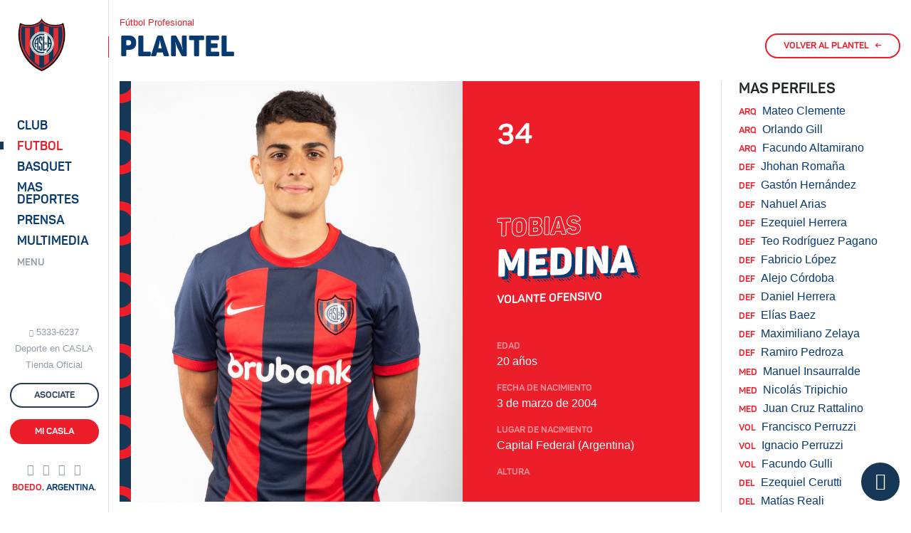

--- FILE ---
content_type: text/html;charset=utf-8
request_url: https://www.sanlorenzo.com.ar/futbol-profesional/plantel/perfil/tobias-medina
body_size: 10744
content:
<!doctype html>
<html lang="es">
  <head>
    <meta charset="utf-8">
    <meta name="viewport" content="width=device-width, initial-scale=1, shrink-to-fit=no">

    <title>Perfil TOBIAS MEDINA / San Lorenzo de Almagro</title>
    <meta name="description" content="">
    <link rel="canonical" href="https://sanlorenzo.com.ar/futbol-profesional/plantel/perfil/tobias-medina" />
    <meta name="keywords" content="club, san lorenzo, oficial, boedo, fútbol, argentina, superliga, america">

        <link rel="dns-prefetch" href="//sanlorenzo.com.ar">
        <link rel="dns-prefetch" href="//contenidos1.sanlorenzo.com.ar">
        <link rel="dns-prefetch" href="//contenidos2.sanlorenzo.com.ar">

        <link rel="stylesheet" rel="preload" href="//contenidos2.sanlorenzo.com.ar/cdn/css/casla-v9.css" as="style">

        <link rel="apple-touch-icon" sizes="180x180" href="/img/iconos/apple-touch-icon.png">
        <link rel="icon" type="image/png" href="/img/iconos/favicon-32x32.png" sizes="32x32">
        <link rel="icon" type="image/png" href="/img/iconos/favicon-16x16.png" sizes="16x16">
        <link rel="manifest" href="/img/iconos/manifest.json">
        <link rel="mask-icon" href="/img/iconos/safari-pinned-tab.svg" color="#163856">
        <link rel="shortcut icon" href="/img/iconos/favicon.ico">
        <meta name="apple-mobile-web-app-title" content="C. A. San Lorenzo de Almagro">
        <meta name="application-name" content="C. A. San Lorenzo de Almagro">
        <meta name="msapplication-config" content="/img/iconos/browserconfig.xml">
        <meta name="theme-color" content="#163856">

        <meta name="mobile-web-app-capable" content="yes">

        <meta name="Author" content="Naxela" />
        <meta name="generator" content="Naxela.net" />
        <meta property="article:publisher" content="https://www.facebook.com/sanlorenzo" />
        <meta property="article:author" content="https://www.facebook.com/naxela" />
        <meta property="fb:admins" content="101403119360" />
        <meta property="og:locale" content="es_ES" />
        <meta property="og:site_name" content="C. A. San Lorenzo" />
        <meta name="twitter:site" content="@SanLorenzo" />
        <meta name="twitter:creator" content="@Naxela" />

  </head>
  <body>


<header class="d-xl-none border-bottom interno bg-white">

	<nav class="navbar navbar-light no-gutters">
		<div class="align-self-start col-5 --4">
			<button class="mt-4 --navbar-toggler font-weight-bold p-0 mr-auto tf-2 text-primary tt-7           text-left bg-transparent border-0" type="button" data-toggle="collapse" data-target="#menu" aria-controls="menu" aria-expanded="false" aria-label="Toggle navigation">
				<span class="navbar-toggler-icon mr-2"></span> <span class="font-weight-normal d-none d-lg-inline">MENU</span>
			</button>
			<a href="/asociate" class="btn text-primary px-0 mt-1 ml-1 text-nowrap d-inline-block d-lg-none" onclick="ga('send', 'event', 'Asociate', 'Barra Superior', 'Inicio Web')">ASOCIATE</a>
		</div>

		<a class="--navbar-brand mx-auto col-2 --4 text-center" href="/"><span class="grafica escudo d-inline-block position-relative nxl-nivel-9"></span></a>

		<div class="ml-auto col-5 --4 text-right align-self-start mt-2 pt-1">
			<!-- <a class="d-none d-md-inline-block btn btn-outline-primary border-0 btn-especial primary mr-2" href="/deporte" onclick="ga('send', 'event', 'Hacé Deporte', 'Barra Superior', 'Interna Web')"><span class="d-none d-lg-inline d-xl-none">HACÉ DEPORTE</span><span class="d-none d-xl-inline">HACÉ DEPORTE EN CASLA</span></a> -->
			<a class="d-none d-lg-inline-block btn btn-outline-primary btn-especial border-0 primary" href="/asociate" onclick="ga('send', 'event', 'Asociate', 'Barra Superior', 'Interna Web')"><span>ASOCIATE</span></a>
			<a class="d-none d-md-inline-block btn btn-outline-primary btn-especial primary mr-2" href="//adn.sanlorenzo.com.ar" target="_blank" rel="nofollow" onclick="ga('send', 'event', 'ADN San Lorenzo', 'Barra Superior', 'Interna Web')"><span class="d-none d-md-inline d-xl-none">ADN SL</span><span class="d-none d-xl-inline">ADN SAN LORENZO</span></a>
			<a class="d-none d-sm-inline-block d-md-none btn btn-outline-primary btn-especial text-nowrap" href="//adn.sanlorenzo.com.ar" target="_blank" rel="nofollow"><span>ADN SL</span></a>
			<a class="d-none d-sm-inline-block btn btn-secondary btn-especial text-nowrap" href="/club/sedes/virtual"><span>Mi CASLA</span></a>
			<a class="d-sm-none btn text-primary px-0 mt-1 text-nowrap" href="//adn.sanlorenzo.com.ar" target="_blank" rel="nofollow">ADN SL</a>
			<a class="d-sm-none btn text-primary px-0 mt-1 text-nowrap" href="/club/sedes/virtual">Mi CASLA</a>
		</div>

	</nav>

</header>


<div class="--container-fluid">
  <div class="d-xl-flex contenedor cuerpo mx-auto">

<nav class="d-none d-xl-block sidebar border-right bg-white" data-seccion="futbol-profesional">
      <div class="sidebar-sticky d-flex align-items-start flex-column py-4">

        <a class="ml-4" href="/"><span class="grafica escudo d-inline-block"></span></a>

        <ul class="nav principal navegacion text-ajuste mt-5 d-block">
          <li class="nav-item mt-2 pt-1">
            <a class="nav-link nav-club tf-2 pl-4 py-0" href="/club" data-toggle="collapse" data-target="#menu_club_sub" aria-controls="menu_club_sub" aria-expanded="false" aria-label="Menú Club">Club</a>

<ul id="menu_club_sub" data-parent=".principal" class="list-unstyled submenu collapse">
	<li class="nav-item pt-1 mt-2"><a class="pl-4 pr-2" href="/club/autoridades">Autoridades</a></li>
	<li class="nav-item pt-1"><a class="pl-4 pr-2" href="/club/historia">Historia</a></li>
	<li class="nav-item pt-1"><a class="pl-4 pr-2" href="/club/camisetas">Camisetas</a></li>
	<li class="nav-item pt-1"><a class="pl-4 pr-2" href="/club/nuevo-gasometro">El Nuevo Gasómetro</a></li>
	<li class="nav-item pt-1"><a class="pl-4 pr-2" href="/club/viejo-gasometro">El Viejo Gasómetro</a></li>
	<li class="nav-item pt-1"><a class="pl-4 pr-2" href="/club/vuelta-boedo">La Vuelta a Boedo</a></li>
	<li class="nav-item pt-1"><a class="pl-4 pr-2" href="/club/himno">Himno</a></li>
	<li class="nav-item pt-1"><a class="pl-4 pr-2" href="/club/estatuto">Estatuto</a></li>
	<li class="nav-item pt-1"><a class="pl-4 pr-2" href="/club/sedes">Sedes</a></li>
	<li class="nav-item pt-1"><a class="pl-4 pr-2" href="/club/socios">Socios</a></li>
	<li class="nav-item pt-1"><a class="pl-4 pr-2" href="/club/penias">Peñas</a></li>
	<li class="nav-item pt-1"><a class="pl-4 pr-2" href="/club/balances">Balances y Presupuestos</a></li>
	<li class="nav-item pt-1"><a class="pl-4 pr-2" href="/club/noticias">Institucional</a></li>
	<li class="nav-item pt-1"><a class="pl-4 pr-2" href="/club/obras">Obras e infraestructura</a></li>
	<li class="nav-item pt-1"><a class="pl-4 pr-2" href="/club/social">CASLA Social</a></li>
	<li class="nav-item pt-1"><a class="pl-4 pr-2" href="/club/colonia">Colonia</a></li>
	<li class="nav-item pt-1"><a class="pl-4 pr-2" href="/club/cultura">Cultura</a></li>
	<li class="nav-item pt-1"><a class="pl-4 pr-2" href="/club/marketing">Marketing</a></li>
	<li class="nav-item pt-1"><a class="pl-4 pr-2" href="https://ciclondebeneficios.com.ar/" target="_blank">Ciclón de Beneficios</a></li>
	<li class="nav-item pt-1"><a class="pl-4 pr-2" href="/club/rrhh">Recursos Humanos</a></li>
	<li class="nav-item pt-1 pb-3"><a class="pl-4 pr-2" href="/denuncias">Punto de acceso a la Justicia</a></li>
</ul>

          </li>
          <li class="nav-item mt-2 pt-1">
            <a class="nav-link nav-futbol-profesional tf-2 pl-4 py-0" href="/futbol-profesional" data-toggle="collapse" data-target="#menu_futbol_sub" aria-controls="menu_futbol_sub" aria-expanded="false" aria-label="Menú Fútbol">Futbol</a>

<div id="menu_futbol_sub" data-parent=".principal" class="collapse">

<a class="nav-link tf-2 text-secondary tt-7 pl-4 py-0 mt-2" href="/futbol-profesional" aria-expanded="false" aria-label="Menú Futbol Profesional">Profesional</a>

<ul id="" class="list-unstyled submenu">
  <li class="nav-item pt-1"><a class="pl-4 pr-2" href="/futbol-profesional/noticias">Noticias</a></li>
  <li class="nav-item pt-1"><a class="pl-4 pr-2" href="/futbol-profesional/plantel">Plantel y Cuerpo Técnico</a></li><!-- 
  <li class="nav-item pt-1"><a class="pl-4 pr-2" href="/futbol-profesional/fixture">Fixture</a></li>
  <li class="nav-item pt-1"><a class="pl-4 pr-2" href="/futbol-profesional/estadisticas">Estadísticas</a></li> -->
  <li class="nav-item pt-1"><a class="pl-4 pr-2" href="/futbol-profesional/titulos">Títulos</a></li>
  <li class="nav-item pt-1"><a class="pl-4 pr-2" href="/futbol-profesional/jugadores-historicos">Jugadores Históricos</a></li>
  <li class="nav-item pt-1 pb-3"><a class="pl-4 pr-2" href="/club/enciclonpedia/records">Números Históricos</a></li>
</ul>

<a class="nav-link tf-2 text-secondary tt-7 pl-4 py-0" href="/futbol-amateur" aria-expanded="false" aria-label="Menú Futbol Amateur">Fútbol Amateur</a>

<ul class="list-unstyled submenu">
  <li class="nav-item pt-1"><a class="pl-4 pr-2" href="/futbol-amateur/reserva">Reserva</a></li>
  <li class="nav-item pt-1"><a class="pl-4 pr-2" href="/futbol-amateur/inferiores">Noticias Inferiores</a></li>
  <li class="nav-item pt-1"><a class="pl-4 pr-2" href="/futbol-amateur/cuarta">Cuarta</a></li>
  <li class="nav-item pt-1"><a class="pl-4 pr-2" href="/futbol-amateur/quinta">Quinta</a></li>
  <li class="nav-item pt-1"><a class="pl-4 pr-2" href="/futbol-amateur/sexta">Sexta</a></li>
  <li class="nav-item pt-1"><a class="pl-4 pr-2" href="/futbol-amateur/septima">Séptima</a></li>
  <li class="nav-item pt-1"><a class="pl-4 pr-2" href="/futbol-amateur/octava">Octava</a></li>
  <li class="nav-item pt-1"><a class="pl-4 pr-2" href="/futbol-amateur/novena">Novena</a></li>
  <li class="nav-item pt-1"><a class="pl-4 pr-2" href="/futbol-amateur/infantiles">Infantiles</a></li>
  <li class="nav-item pt-1"><a class="pl-4 pr-2" href="/futbol-amateur/staff">Staff</a></li>
  <li class="nav-item pt-1"><a class="pl-4 pr-2" href="/futbol-amateur/escuelita">Escuela de Fútbol</a></li>
  <li class="nav-item pt-1"><a class="pl-4 pr-2" href="/futbol-amateur/futbol-recreativo">Fútbol Recreativo</a></li>
  <li class="nav-item pt-1 pb-3"><a class="pl-4 pr-2" href="/futbol-amateur/revista-pension">Revista Sueño Azulgrana</a></li>
</ul>

<a class="nav-link tf-2 text-secondary tt-7 pl-4 py-0" href="/deportes/futbol-femenino/noticias" aria-expanded="false" aria-label="Menú Futbol Femenino">Fútbol Femenino</a>

<ul class="list-unstyled submenu">
  <li class="nav-item pt-1"><a class="pl-4 pr-2" href="/deportes/futbol-femenino/informacion">Información</a></li>
  <li class="nav-item pt-1"><a class="pl-4 pr-2" href="/deportes/futbol-femenino/plantel">Plantel</a></li>
  <li class="nav-item pt-1 pb-3"><a class="pl-4 pr-2" href="/deportes/futbol-femenino">Noticias</a></li>
</ul>

<a class="nav-link tf-2 text-secondary tt-7 pl-4 py-0" href="/deportes/futbol-senior" aria-expanded="false" aria-label="Menú Futbol Amateur">Fútbol Senior</a>

<ul class="list-unstyled submenu">
  <li class="nav-item pt-1 pb-3"><a class="pl-4 pr-2" href="/deportes/futbol-senior">Noticias</a></li>
</ul>

</div>
          </li>
          <li class="nav-item mt-2 pt-1">
            <a class="nav-link nav-basquet tf-2 pl-4 py-0" href="/basquet" data-toggle="collapse" data-target="#menu_basquet_sub" aria-controls="menu_basquet_sub" aria-expanded="false" aria-label="Menú Basquet">Basquet</a>

<ul id="menu_basquet_sub" data-parent=".principal" class="list-unstyled submenu collapse">
  <li class="nav-item pt-1 mt-2"><a class="pl-4 pr-2" href="/basquet/noticias">Noticias</a></li>
  <li class="nav-item pt-1" class="nav-item pt-1"><a class="pl-4 pr-2" href="/basquet/plantel">Plantel y Cuerpo Técnico</a></li><!--
  <li class="nav-item pt-1" class="nav-item pt-1"><a class="pl-4 pr-2" href="/basquet/fixture">Fixture</a></li>
  <li class="nav-item pt-1" class="nav-item pt-1"><a class="pl-4 pr-2" href="/basquet/estadisticas">Estadísticas</a></li>-->
  <li class="nav-item pt-1" class="nav-item pt-1"><a class="pl-4 pr-2" href="/basquet/historia">Historia</a></li>
  <li class="nav-item pt-1 pb-3"><a class="pl-4 pr-2" href="/basquet/titulos">Títulos</a></li>
</ul>

          </li>
          <li class="nav-item mt-2 pt-1">
            <a class="nav-link nav-deportes tf-2 pl-4 py-0" href="/deportes" data-toggle="collapse" data-target="#menu_deportes_sub" aria-controls="menu_deportes_sub" aria-expanded="false" aria-label="Menú Deportes"><span class="d-lg-none d-xl-inline">Mas</span> Deportes</a>

<ul id="menu_deportes_sub" data-parent=".principal" class="list-unstyled submenu collapse">
  <li class="nav-item pt-1 mt-2"><a class="pl-4 pr-2" href="/deportes/futsal-masculino">Futsal Masculino</a></li>
  <li class="nav-item pt-1"><a class="pl-4 pr-2" href="/deportes/futsal-femenino">Futsal Femenino</a></li>
  <li class="nav-item pt-1"><a class="pl-4 pr-2" href="/esports">eSports</a></li>
  <li class="nav-item pt-1"><a class="pl-4 pr-2" href="/deportes/futbol-senior">Fútbol Senior</a></li>
  <li class="nav-item pt-1"><a class="pl-4 pr-2" href="/deportes/voley-masculino">Vóley Masculino</a></li>
  <li class="nav-item pt-1"><a class="pl-4 pr-2" href="/deportes/voley-femenino">Vóley Femenino</a></li>
  <li class="nav-item pt-1"><a class="pl-4 pr-2" href="/deportes/handball-masculino">Handball Masculino</a></li>
  <li class="nav-item pt-1"><a class="pl-4 pr-2" href="/deportes/handball-femenino">Handball Femenino</a></li>
  <li class="nav-item pt-1"><a class="pl-4 pr-2" href="/deportes/tenis">Tenis</a></li>
  <li class="nav-item pt-1"><a class="pl-4 pr-2" href="/deportes/hockey-cesped">Hockey sobre césped</a></li>
  <li class="nav-item pt-1"><a class="pl-4 pr-2" href="/deportes/hockey-patines">Hockey sobre patines</a></li>
  <li class="nav-item pt-1"><a class="pl-4 pr-2" href="/deportes/patin-artistico">Patín artístico</a></li>
  <li class="nav-item pt-1"><a class="pl-4 pr-2" href="/deportes/natacion">Natación</a></li>
  <li class="nav-item pt-1"><a class="pl-4 pr-2" href="/deportes/artes-marciales">Artes marciales</a></li>
  <li class="nav-item pt-1"><a class="pl-4 pr-2" href="/deportes/gimnasia-ritmica">Gimnasia rítmica</a></li>
  <li class="nav-item pt-1"><a class="pl-4 pr-2" href="/deportes/boxeo">Boxeo</a></li>
  <li class="nav-item pt-1"><a class="pl-4 pr-2" href="/deportes/musculacion">Fitness y Musculación</a></li>
  <li class="nav-item pt-1"><a class="pl-4 pr-2" href="/deportes/tenis-de-mesa">Tenis de Mesa</a></li>
  <li class="nav-item pt-1"><a class="pl-4 pr-2" href="/deportes/atletismo">Atletismo</a></li>
  <li class="nav-item pt-1 pb-3"><a class="pl-4 pr-2" href="/deportes/otros">Otros deportes</a></li>
</ul>

          </li>
          <li class="nav-item mt-2 pt-1">
            <a class="nav-link nav-prensa tf-2 pl-4 py-0" href="/prensa" data-toggle="collapse" data-target="#menu_prensa_sub" aria-controls="menu_prensa_sub" aria-expanded="false" aria-label="Menú Prensa">Prensa</a>

<ul id="menu_prensa_sub" data-parent=".principal" class="list-unstyled submenu collapse">
  <li class="nav-item pt-1 mt-2"><a class="pl-4 pr-2" href="/prensa/acreditaciones/">Acreditaciones</a></li>
  <!-- <li class="nav-item pt-1"><a class="pl-4 pr-2" href="/prensa/dossiers">Kit de Prensa</a></li> -->
  <li class="nav-item pt-1 pb-3"><a class="pl-4 pr-2" href="/prensa/medios-partidarios">Medios Partidarios</a></li>
  <!-- <li class="nav-item pt-1 pb-3"><a class="pl-4 pr-2" href="/manual-de-marca">Manual de marca</a></li> -->
</ul>

          </li>
          <li class="nav-item mt-2 pt-1">
            <a class="nav-link nav-multimedia tf-2 pl-4 py-0" href="/multimedia" data-toggle="collapse" data-target="#menu_multimedia_sub" aria-controls="menu_multimedia_sub" aria-expanded="false" aria-label="Menú Multimedia">Multimedia</a>

<ul id="menu_multimedia_sub" data-parent=".principal" class="list-unstyled submenu collapse">
  <li class="nav-item pt-1 mt-2"><a class="pl-4 pr-2" href="/multimedia/fotos">Galerías de fotos</a></li>
  <li class="nav-item pt-1"><a class="pl-4 pr-2" href="/multimedia/videos">Videos</a></li>
  <li class="nav-item pt-1"><a class="pl-4 pr-2" href="/multimedia/revista">CASLA Revista</a></li>
  <li class="nav-item pt-1 pb-3"><a class="pl-4 pr-2" href="/multimedia/cuervitos">Cuervitos</a></li>
</ul>

          </li>
          <li class="nav-item mt-2 pt-1">
            <a class="nav-link nav-menu tf-2 pl-4 py-0" href="/" data-toggle="collapse" data-target="#menu" aria-controls="menu" aria-expanded="false" aria-label="Menú Completo"><span class="small text-secondary">MENU</span></a>
          </li>
        </ul>

        <div class="mt-auto mx-auto text-center">
  <div class="text-muted tt-7 d-vt-md-block"><i class="icn-whatsapp mr-1 align-baseline small"></i><a href="https://wa.me/5491153336237" target="_blank" class="text-muted text-acentuar">5333-6237</a></div>
  <a class="text-muted text-acentuar d-none d-vt-lg-block tt-7 text-center mt-1" href="/deporte">Deporte en CASLA</a>
  <a class="text-muted text-acentuar d-none d-vt-lg-block tt-7 text-center mt-1" href="//www.soycuervo.com/" target="_blank">Tienda Oficial</a>
  <a class="btn btn-outline-primary btn-especial btn-block mr-3 my-3" href="/asociate" --onclick="ga('send', 'event', 'Asociate', 'Barra Lateral', 'Ingreso')"><span>ASOCIATE</span></a>
  <a class="btn btn-secondary btn-especial btn-block" href="/club/sedes/virtual"><span>Mi CASLA</span></a>

  <div class="text-center mt-4">
    <a href="//twitter.com/sanlorenzo" class="text-muted text-acentuar text-decoration-none mr-2" role="button" target="_blank"><i class="icn-twitter tt-6"></i></a>
    <a href="//facebook.com/SanLorenzo" class="text-muted text-acentuar text-decoration-none mr-2" role="button" target="_blank"><i class="icn-facebook tt-6"></i></a>
    <a href="//instagram.com/sanlorenzo" class="text-muted text-acentuar text-decoration-none mr-2" role="button" target="_blank"><i class="icn-instagram tt-6"></i></a>
    <a href="https://wa.me/5491153336237" --href="whatsapp://send?phone=5491153336237" target="_blank" class="text-muted text-acentuar text-decoration-none --mr-2" role="button"><i class="icn-whatsapp tt-6"></i></a>
  </div>

  
  <div class="text-center d-none d-vt-md-block"><span class="tf-2 tt-7 text-primary"><span class="text-secondary">BOEDO</span>. ARGENTINA.</span></div>

        </div>

      </div>
    </nav>
    <main role="main" class="w-100 pt-4">

  <header>
    <div class="container"><h6 class="text-secondary tt-7">Fútbol Profesional</h6></div>
    <div class="titulo text-primary mb-4">
      <div class="container d-flex"><h1>Plantel</h1>

  <a class="d-none d-sm-inline-block btn btn-outline-secondary btn-especial ml-auto mb-2" href="/futbol-profesional/plantel"><span>VOLVER AL PLANTEL</span><span class="ml-2 flecha">←</span></a>
  <a class="d-inline-block d-sm-none btn btn-outline-secondary btn-punto ctrl-mas ml-auto mb-2" href="/futbol-profesional/plantel" title="Volver al Plantel"><span class="tt-5">←</span></a>      </div>
    </div>
  </header>


<div class="container">
    <div class="row">
    <div class="--col-lg-8 col-xl-9">

<div class="plantel perfil row no-gutters bg-trama-8 pl-md-3">
<div class="col-md-7">

	<img src="/img/plantel/futbol/2024/g/04-04_1712264481.jpg" width="" height="" class="img-fluid" alt="Foto de Tobías Medina" />

</div>
<!--
<div class="col-1 bg-secondary d-flex">
	<span class="align-self-center tt-1 tf-2 bg-secondary text-white px-3 pt-3 pb-2" style="margin:-2.4rem">34</span>
</div>
-->
<div class="informacion col-md-5 bg-secondary text-white d-flex align-items-start flex-column pt-5 pl-5 pr-3">

<span class="tt-1 tf-2 texto-diag-1 bg-secondary text-white">34</span>

<div class="mt-auto mb-3">

	<hgroup class="mb-5">
		<h3 class="tf-2 texto-diag-1 display-4 font-weight-bold">
			<span class="nombre text-ajuste font-weight-bold d-block">Tobias </span>
			<strong class="apellido d-inline-block text-ajuste mt-2">
        <span class="titulo-tramado">Medina</span>
        <span class="titulo-borde text-primary">Medina</span>
        <span class="titulo-original">Medina</span>
        <span class="text-secondary">Medina</span>
      </strong>
		</h3>
		<!--<span class="tf-2 bg-primary px-2 pt-2 pb-1 mb-4">Volante Ofensivo</span>-->
		<h4 class="tf-2 texto-diag-1 h6">Volante Ofensivo</h4>
	</hgroup>
	
	<dl>
	  <!--<dt class="tf-2 tt-7 text-body">Puesto</dt>
	  <dd class="ml-0 mb-3">Volante Ofensivo</dd>-->
	  <dt class="tf-2 tt-7 text-body text-rojo-50">Edad</dt>
	  <dd class="ml-0 mb-3">20 años</dd>
	  <dt class="tf-2 tt-7 text-body text-rojo-50">Fecha de nacimiento</dt>
	  <dd class="ml-0 mb-3"> 3 de marzo de 2004</dd>
	  <dt class="tf-2 tt-7 text-body text-rojo-50">Lugar de nacimiento</dt>
	  <dd class="ml-0 mb-3">Capital Federal (Argentina)</dd>
	  <dt class="tf-2 tt-7 text-body text-rojo-50">Altura</dt>
	  <dd class="ml-0 mb-3"></dd><!--
	  <dt class="tf-2 tt-7 text-body text-rojo-50">Peso</dt>
	  <dd class="mb-0"></dd>-->
	</dl>

</div>

</div>

</div>

        <h6 class="tf-2 tt-7 my-4">Numeros generales en San Lorenzo</h6>
        <div class=" row">
          <div class="ml-auto col-4 col-md-3 d-flex">
            <i class="icn-cancha tt-3 mr-3 mb-4 text-secondary"></i>
            <div>
            <span class="text-ajuste d-block tf-1 tt-3">14</span>
            <span>Partidos</span>
            </div>
          </div>
          <div class="col-4 col-md-3 d-flex">
            <i class="icn-futbol tt-3 mr-3 mb-4 text-secondary"></i>
            <div>
            <span class="text-ajuste d-block tf-1 tt-3">0</span>
            <span>Goles</span>
            </div>
          </div>
          <div class="mr-auto col-4 col-md-3 d-flex">
            <i class="icn-trofeo tt-3 mr-3 mb-4 text-secondary"></i>
            <div>
            <span class="text-ajuste d-block tf-1 tt-3">0</span>
            <span>Títulos</span>
            </div>
          </div>
        </div>
        <hr class=" mt-4">


<div class="d-none --border-top border-bottom text-center pb-4 mt-4"></div>

<dl class=" mt-4">
  <dt class="tf-2 tt-7">Debut</dt>
  <dd class="ml-0 mb-3">26/8/23 - San Lorenzo 2 - Belgrano 2 (DT: Rubén Insua)</dd>
  <dt class="tf-2 tt-7">Debut en San Lorenzo</dt>
  <dd class="ml-0 mb-3">26/8/23 - San Lorenzo 2 - Belgrano 2 (DT: Rubén Insua)</dd>
  <dt class="tf-2 tt-7">Perfil</dt>
  <dd class="ml-0 mb-3"></dd>
  <dt class="tf-2 tt-7">Procedencia</dt>
  <dd class="ml-0 mb-3">Divisiones Inferiores</dd>
</dl>
<!---->

    </div>
    <div class="--col-lg-4 col-xl-3 mt-4 mt-xl-0">
      <aside class="border-left">
  <div class="row">
    <div class="col-6 col-xl-12">
        <h5 class="tf-2 ml-4">MAS PERFILES</h5>
        <ul class="nav navegacion d-block position-relative">

	<li class=""><a href="/futbol-profesional/plantel/perfil/mateo-clemente" class="nav-link pl-4 py-0"><span class="text-secondary tf-2 tt-7 mr-2">Arq</span>Mateo Clemente</a></li>
	<li class=""><a href="/futbol-profesional/plantel/perfil/orlando-gill" class="nav-link pl-4 py-0"><span class="text-secondary tf-2 tt-7 mr-2">Arq</span>Orlando Gill</a></li>
	<li class=""><a href="/futbol-profesional/plantel/perfil/facundo-altamirano" class="nav-link pl-4 py-0"><span class="text-secondary tf-2 tt-7 mr-2">Arq</span>Facundo Altamirano</a></li>
	<li class=""><a href="/futbol-profesional/plantel/perfil/jhohan-romana" class="nav-link pl-4 py-0"><span class="text-secondary tf-2 tt-7 mr-2">Def</span>Jhohan Romaña</a></li>
	<li class=""><a href="/futbol-profesional/plantel/perfil/gaston-hernandez" class="nav-link pl-4 py-0"><span class="text-secondary tf-2 tt-7 mr-2">Def</span>Gastón Hernández</a></li>
	<li class=""><a href="/futbol-profesional/plantel/perfil/nahuel-arias" class="nav-link pl-4 py-0"><span class="text-secondary tf-2 tt-7 mr-2">Def</span>Nahuel Arias</a></li>
	<li class=""><a href="/futbol-profesional/plantel/perfil/ezequiel-herrera" class="nav-link pl-4 py-0"><span class="text-secondary tf-2 tt-7 mr-2">Def</span>Ezequiel Herrera</a></li>
	<li class=""><a href="/futbol-profesional/plantel/perfil/teo-rodriguezpagano" class="nav-link pl-4 py-0"><span class="text-secondary tf-2 tt-7 mr-2">Def</span>Teo Rodríguez Pagano</a></li>
	<li class=""><a href="/futbol-profesional/plantel/perfil/fabricio-lopez" class="nav-link pl-4 py-0"><span class="text-secondary tf-2 tt-7 mr-2">Def</span>Fabricio López</a></li>
	<li class=""><a href="/futbol-profesional/plantel/perfil/alejo-cordoba" class="nav-link pl-4 py-0"><span class="text-secondary tf-2 tt-7 mr-2">Def</span>Alejo Córdoba</a></li>
	<li class=""><a href="/futbol-profesional/plantel/perfil/daniel-herrera" class="nav-link pl-4 py-0"><span class="text-secondary tf-2 tt-7 mr-2">Def</span>Daniel Herrera</a></li>
	<li class=""><a href="/futbol-profesional/plantel/perfil/elias-baez" class="nav-link pl-4 py-0"><span class="text-secondary tf-2 tt-7 mr-2">Def</span>Elías Baez</a></li>
	<li class=""><a href="/futbol-profesional/plantel/perfil/maximiliano-zelaya" class="nav-link pl-4 py-0"><span class="text-secondary tf-2 tt-7 mr-2">Def</span>Maximiliano Zelaya</a></li>
	<li class=""><a href="/futbol-profesional/plantel/perfil/ramiro-pedroza" class="nav-link pl-4 py-0"><span class="text-secondary tf-2 tt-7 mr-2">Def</span>Ramiro Pedroza</a></li>
	<li class=""><a href="/futbol-profesional/plantel/perfil/manuel-insaurralde" class="nav-link pl-4 py-0"><span class="text-secondary tf-2 tt-7 mr-2">Med</span>Manuel Insaurralde</a></li>
	<li class=""><a href="/futbol-profesional/plantel/perfil/nicolas-tripichio" class="nav-link pl-4 py-0"><span class="text-secondary tf-2 tt-7 mr-2">Med</span>Nicolás Tripichio</a></li>
	<li class=""><a href="/futbol-profesional/plantel/perfil/juancruz-rattalino" class="nav-link pl-4 py-0"><span class="text-secondary tf-2 tt-7 mr-2">Med</span>Juan Cruz Rattalino</a></li>
	<li class=""><a href="/futbol-profesional/plantel/perfil/francisco-perruzzi" class="nav-link pl-4 py-0"><span class="text-secondary tf-2 tt-7 mr-2">Vol</span>Francisco Perruzzi</a></li>
	<li class=""><a href="/futbol-profesional/plantel/perfil/ignacio-perruzzi" class="nav-link pl-4 py-0"><span class="text-secondary tf-2 tt-7 mr-2">Vol</span>Ignacio Perruzzi</a></li>
	<li class=""><a href="/futbol-profesional/plantel/perfil/facundo-gulli" class="nav-link pl-4 py-0"><span class="text-secondary tf-2 tt-7 mr-2">Vol</span>Facundo Gulli</a></li>
	<li class=""><a href="/futbol-profesional/plantel/perfil/ezequiel-cerutti" class="nav-link pl-4 py-0"><span class="text-secondary tf-2 tt-7 mr-2">Del</span>Ezequiel Cerutti</a></li>
	<li class=""><a href="/futbol-profesional/plantel/perfil/matias-reali" class="nav-link pl-4 py-0"><span class="text-secondary tf-2 tt-7 mr-2">Del</span>Matías Reali</a></li>
	<li class=""><a href="/futbol-profesional/plantel/perfil/diego-herazo" class="nav-link pl-4 py-0"><span class="text-secondary tf-2 tt-7 mr-2">Del</span>Diego Herazo</a></li>
	<li class=""><a href="/futbol-profesional/plantel/perfil/branco-salinardi" class="nav-link pl-4 py-0"><span class="text-secondary tf-2 tt-7 mr-2">Del</span>Branco Salinardi</a></li>
	<li class=""><a href="/futbol-profesional/plantel/perfil/alexis-cuello" class="nav-link pl-4 py-0"><span class="text-secondary tf-2 tt-7 mr-2">Del</span>Alexis Cuello</a></li>
	<li class=""><a href="/futbol-profesional/plantel/perfil/matias-hernandez" class="nav-link pl-4 py-0"><span class="text-secondary tf-2 tt-7 mr-2">Del</span>Matías Hernández</a></li>
	<li class=""><a href="/futbol-profesional/plantel/perfil/agustin-ladstatter" class="nav-link pl-4 py-0"><span class="text-secondary tf-2 tt-7 mr-2">Del</span>Agustín Ladstatter</a></li>        </ul>
  </div>
  <div class="col-6 col-xl-12 mt-xl-4">
        <h5 class="tf-2 ml-4">CUERPO TECNICO</h5>
        <ul class="nav navegacion d-block position-relative">

	<li class=""><a href="/futbol-profesional/plantel/perfil/damian-ayude" class="nav-link pl-4 py-0"><span class="text-secondary tf-2 tt-7 mr-2">DT</span>Damián Ayude</a></li>
	<li class=""><a href="/futbol-profesional/plantel/perfil/rodrigo-lista" class="nav-link pl-4 py-0"><span class="text-secondary tf-2 tt-7 mr-2">AC</span>Rodrigo Lista</a></li>
	<li class=""><a href="/futbol-profesional/plantel/perfil/gaston-romano" class="nav-link pl-4 py-0"><span class="text-secondary tf-2 tt-7 mr-2">PF</span>Gastón Romano</a></li>
	<li class=""><a href="/futbol-profesional/plantel/perfil/mauricio-rojas" class="nav-link pl-4 py-0"><span class="text-secondary tf-2 tt-7 mr-2">PF</span>Mauricio Rojas</a></li>
	<li class=""><a href="/futbol-profesional/plantel/perfil/gustavo-rojas" class="nav-link pl-4 py-0"><span class="text-secondary tf-2 tt-7 mr-2">PF</span>Gustavo Rojas</a></li>
	<li class=""><a href="/futbol-profesional/plantel/perfil/gaston-rojas" class="nav-link pl-4 py-0"><span class="text-secondary tf-2 tt-7 mr-2">PF</span>Gastón Rojas</a></li>
	<li class=""><a href="/futbol-profesional/plantel/perfil/juancarlos-docabo" class="nav-link pl-4 py-0"><span class="text-secondary tf-2 tt-7 mr-2">EA</span>Juan Carlos Docabo</a></li>
	<li class=""><a href="/futbol-profesional/plantel/perfil/luciano-forciniti" class="nav-link pl-4 py-0"><span class="text-secondary tf-2 tt-7 mr-2">AV</span>Luciano Forciniti</a></li>
	<li class=""><a href="/futbol-profesional/plantel/perfil/matias-manfredi" class="nav-link pl-4 py-0"><span class="text-secondary tf-2 tt-7 mr-2">AV</span>Matías Manfredi</a></li>
	<li class=""><a href="/futbol-profesional/plantel/perfil/fernando-dealzaa" class="nav-link pl-4 py-0"><span class="text-secondary tf-2 tt-7 mr-2">MED</span>Fernando De Alzaá</a></li>
	<li class=""><a href="/futbol-profesional/plantel/perfil/martin-bruzzese" class="nav-link pl-4 py-0"><span class="text-secondary tf-2 tt-7 mr-2">MED</span>Martín Bruzzese</a></li>
	<li class=""><a href="/futbol-profesional/plantel/perfil/pablo-ciavatta" class="nav-link pl-4 py-0"><span class="text-secondary tf-2 tt-7 mr-2">MED</span>Pablo Ciavatta</a></li>
	<li class=""><a href="/futbol-profesional/plantel/perfil/blas-tallarico" class="nav-link pl-4 py-0"><span class="text-secondary tf-2 tt-7 mr-2">Kin</span>Blas Tallarico</a></li>
	<li class=""><a href="/futbol-profesional/plantel/perfil/fernando-crespo" class="nav-link pl-4 py-0"><span class="text-secondary tf-2 tt-7 mr-2">Kin</span>Fernando Crespo</a></li>
	<li class=""><a href="/futbol-profesional/plantel/perfil/daniel-veggetti" class="nav-link pl-4 py-0"><span class="text-secondary tf-2 tt-7 mr-2">Kin</span>Daniel Veggetti</a></li>
	<li class=""><a href="/futbol-profesional/plantel/perfil/joaquin-gonzalezsaucedo" class="nav-link pl-4 py-0"><span class="text-secondary tf-2 tt-7 mr-2">Nut</span>Joaquín González Saucedo</a></li>
	<li class=""><a href="/futbol-profesional/plantel/perfil/sergio-diaz" class="nav-link pl-4 py-0"><span class="text-secondary tf-2 tt-7 mr-2">Mas</span>Sergio Díaz</a></li>
	<li class=""><a href="/futbol-profesional/plantel/perfil/ariel-grana" class="nav-link pl-4 py-0"><span class="text-secondary tf-2 tt-7 mr-2">SF</span>Ariel Graña</a></li>
	<li class=""><a href="/futbol-profesional/plantel/perfil/alejandro-ordax" class="nav-link pl-4 py-0"><span class="text-secondary tf-2 tt-7 mr-2">Ind</span>Alejandro Ordax</a></li>
	<li class=""><a href="/futbol-profesional/plantel/perfil/tomas-lucero" class="nav-link pl-4 py-0"><span class="text-secondary tf-2 tt-7 mr-2">Ind</span>Tomás Lucero</a></li>
	<li class=""><a href="/futbol-profesional/plantel/perfil/diego-pereira" class="nav-link pl-4 py-0"><span class="text-secondary tf-2 tt-7 mr-2">Ind</span>Diego Pereira</a></li>        </ul>
      </div>
  </div>
      </aside>
    </div>
  </div>
</div>





    <section class="mt-5 mb-4">

      <div class="container">

        <div class="border-top --border-bottom pt-4 mb-4">
          <div class="row">
            <div class="col-md-4 col-lg-2 text-center text-md-left d-md-flex align-items-start my-2 my-md-0">
              <a href="//twitter.com/sanlorenzo" target="_blank" class="text-muted text-acentuar text-decoration-none mr-3 my-auto"><i class="icn-twitter tt-4"></i></a>
              <a href="//facebook.com/SanLorenzo" target="_blank" class="text-muted text-acentuar text-decoration-none mr-3 my-auto"><i class="icn-facebook tt-4"></i></a>
              <a href="//instagram.com/sanlorenzo" target="_blank" class="text-muted text-acentuar text-decoration-none mr-3 my-auto"><i class="icn-instagram tt-4"></i></a>
              <a href="//youtube.com/sanlorenzo" target="_blank" class="text-muted text-acentuar text-decoration-none mr-3 my-auto"><i class="icn-youtube tt-4"></i></a>
              <a href="//open.spotify.com/user/e9fciquu3kg4c6dc0lt60393s" target="_blank" class="d-lg-none d-xl-inline text-muted text-acentuar text-decoration-none mr-3 my-auto"><i class="icn-spotify tt-4"></i></a>
              <!--<a href="whatsapp://send?phone=5491153336237" class="text-muted text-acentuar text-decoration-none mr-md-3 my-auto"><i class="icn-whatsapp tt-4"></i></a>-->
            </div>
            <div class="col-md-8 col-lg-10 text-center text-md-right mt-3 mt-md-0">
              <div class="d-inline mr-3" title="Contacto Whatsapp"><i class="icn-whatsapp tt-2 tt-xs-3 text-secondary mr-2 align-middle"></i><a href="whatsapp://send?phone=5491153336237" class="tt-3 tt-xs-4 tf-4 align-middle">5333-6237</a></div>
              <!-- <div class="d-inline my-2 my-xl-0 mx-xl-3" title="Contacto telefónico"><i class="icn-telefono tt-2 tt-xs-3 text-secondary mr-2 align-middle"></i><a href="tel:5263-4600" class="tt-3 tt-xs-4 tf-4 align-middle">5263-4600</a></div> -->
              <div class="d-block d-md-inline ml-md-3 mt-2 mt-md-0" title="Contacto e-mail"><i class="icn-correo tt-2 tt-xs-3 text-secondary mr-2 align-middle"></i><a href="mailto:socios@sanlorenzo.com.ar" class="tt-3 tt-xs-4 tf-4 align-middle">socios@sanlorenzo.com.ar</a></div>
            </div>
          </div>
        </div>

      </div>

    </section>

    </main>

  </div>

</div>


  <div class="collapse navbar-collapse position-fixed pos-arriba pos-abajo pos-derecha pos-izquierda" style="z-index:999" id="menu">

<div class="row no-gutters">
  <div class="col-md-3 col-lg-2 bg-white text-center nxl-fondo nxl-menu">
    <div class="sidebar-sticky d-none d-md-flex align-items-start flex-column py-4">
      <a class="w-100" href="/">
        <img src="//contenidos2.sanlorenzo.com.ar/cdn/svg/emblema.svg" width="88" class="mx-auto" alt="">
        <img src="//contenidos2.sanlorenzo.com.ar/cdn/svg/membrete.svg" class="mx-5 mt-3" alt="">
      </a>

    <span class="tf-2 tt-7 text-primary mt-2 w-100"><span class="text-secondary">BOEDO</span>. ARGENTINA.</span>

        <div class="mt-auto mx-auto">

<div class="tt-7"><i class="icn-whatsapp text-secondary mr-2 align-middle"></i><a href="https://wa.me/5491153336237" --href="whatsapp://send?phone=5491153336237" target="_blank" class="tf-4 align-middle">5333-6237</a><!-- <i class="icn-telefono text-secondary mr-2 align-middle"></i><a href="tel:5263-4600" class="tf-4 align-middle">5263-4600</a> --></div>
<div class="tt-7 mb-4"><i class="icn-correo text-secondary mr-2 align-middle"></i><a href="mailto:socios@sanlorenzo.com.ar" class="tf-4 align-middle">socios@sanlorenzo.com.ar</a></div>

  <a class="btn btn-outline-primary border-0 btn-especial btn-block mr-3" href="/deporte"><span>HACÉ DEPORTE EN CASLA</span></a>
  <a class="btn btn-outline-primary border-0 btn-especial btn-block mr-3 mb-3" href="//www.soycuervo.com/" target="_blank"><span>TIENDA ONLINE</span></a>
  <a class="btn btn-primary btn-especial btn-block mr-3 mb-3" href="/asociate"><span>ASOCIATE</span></a>
  <a class="btn btn-secondary btn-especial btn-block" href="/club/sedes/virtual"><span>Mi CASLA</span></a>

  <div class="text-center mt-4">
    <a href="//twitter.com/sanlorenzo" class="text-muted text-acentuar text-decoration-none" role="button" target="_blank"><i class="icn-twitter tt-5 mr-2"></i></a>
    <a href="//facebook.com/SanLorenzo" class="text-muted text-acentuar text-decoration-none" role="button" target="_blank"><i class="icn-facebook tt-5 mr-2"></i></a>
    <a href="//instagram.com/sanlorenzo" class="text-muted text-acentuar text-decoration-none" role="button" target="_blank"><i class="icn-instagram tt-5 mr-2"></i></a>
    <a href="whatsapp://send?phone=5491153336237" class="text-muted text-acentuar text-decoration-none" role="button"><i class="icn-whatsapp tt-5 mr-2"></i></a>
  </div>


        </div>

    </div>
    <div class="d-md-none">
      <a class="--navbar-brand d-block" href="/">
        <img src="//contenidos2.sanlorenzo.com.ar/cdn/svg/emblema.svg" width="75" class="mt-2 mb-neg-3 position-relative nxl-nivel-9" alt="">
      </a>
    </div>
  </div>
  <div class="col-md-9 col-lg-10 bg-light nxl-fondo h-100"            style="overflow-y:scroll; height:100vh !important">

<button type="button" class="btn btn-secondary btn-punto btn-cerrar m-4 position-fixed pos-arriba pos-derecha nxl-nivel-3" data-toggle="collapse" data-target="#menu" aria-controls="menu" aria-expanded="true" aria-label="Cerrar">
  &times;
</button>

<div class="row m-4">
  <div class="col-12 d-md-none">

	<div id="menu_casla">
		<ul class="flex-column nav mt-3 font-weight-bold mb-5">
			<li class="nav-item mb-3"><a href="/deporte" class="text-decoration-none border-bottom border-secondary px-0 py-1"><span class="tt-5">Hacé deporte en CASLA</span></a></li>
			<li class="nav-item mb-3"><a href="/asociate" class="text-decoration-none border-bottom border-secondary px-0 py-1"><span class="tt-5">Asociate</span></a></li>
			<li class="nav-item mb-3"><a href="//adn.sanlorenzo.com.ar" target="_blank" class="text-decoration-none border-bottom border-secondary px-0 py-1"><span class="tt-5">ADN SAN LORENZO</span></a></li>
			<li class="nav-item mb-3"><a href="/club/sedes/virtual" class="text-decoration-none border-bottom border-secondary px-0 py-1"><span class="tt-5">Mi CASLA</span></a></li>
			<li class="nav-item mb-3"><a href="//www.soycuervo.com/" target="_blank" class="text-decoration-none border-bottom border-secondary px-0 py-1"><span class="tt-5">Tienda online</span></a></li>
		</ul>
	</div>

  </div>
  <div class="col-md-6 col-lg-4 col-xl">

	<div id="menu_club">
		<h2 class="tf-1 tt-3 text-primary mb-3"><span class="border-bottom border-secondary --borde-trama" style="border-width:2px !important" --class="bg-secondary d-inline-block px-2 py-1">CLUB</span></h2>

		<ul class="submenu flex-column nav mb-5">
			<li class="nav-item"><a href="/club/autoridades" class="nav-link"><span>Autoridades</span></a></li>
			<li class="nav-item"><a href="/club/historia" class="nav-link"><span>Historia</span></a></li>
			<li class="nav-item"><a href="/club/camisetas" class="nav-link"><span>Camisetas</span></a></li>
			<li class="nav-item"><a href="/club/nuevo-gasometro" class="nav-link"><span>El Nuevo Gasómetro</span></a></li>
			<li class="nav-item"><a href="/club/viejo-gasometro" class="nav-link"><span>El Viejo Gasómetro</span></a></li>
			<li class="nav-item"><a href="/club/vuelta-boedo" class="nav-link"><span>La Vuelta a Boedo</span></a></li>
			<li class="nav-item"><a href="/club/himno" class="nav-link"><span>Himno</span></a></li>
			<li class="nav-item"><a href="/club/estatuto" class="nav-link"><span>Estatuto</span></a></li>
			<li class="nav-item"><a href="/club/sedes" class="nav-link"><span>Sedes</span></a></li>
			<li class="nav-item"><a href="/club/socios" class="nav-link"><span>Socios</span></a></li>
			<li class="nav-item"><a href="/club/penias" class="nav-link"><span>Peñas</span></a></li>
			<li class="nav-item"><a href="/club/balances" class="nav-link"><span>Balances y Presupuestos</span></a></li>
			<li class="nav-item"><a href="/club/noticias" class="nav-link"><span>Institucional</span></a></li>
			<li class="nav-item"><a href="/club/obras" class="nav-link"><span>Obras e infraestructura</span></a></li>
			<li class="nav-item"><a href="/club/social" class="nav-link"><span>CASLA Social</span></a></li>
			<li class="nav-item"><a href="/club/colonia" class="nav-link"><span>Colonia</span></a></li>
			<li class="nav-item"><a href="/club/cultura" class="nav-link"><span>Cultura</span></a></li>
			<li class="nav-item"><a href="/club/marketing" class="nav-link"><span>Marketing</span></a></li>
			<li class="nav-item"><a href="https://ciclondebeneficios.com.ar/" target="_blank" class="nav-link"><span>Ciclón de Beneficios</span></a></li>
			<li class="nav-item"><a href="/club/rrhh" class="nav-link"><span>Recursos Humanos</span></a></li>
			<li class="nav-item"><a href="/denuncias" class="nav-link"><span>Punto de acceso a la Justicia</span></a></li>
		</ul>

    </div>

  </div>
  <div class="col-md-6 col-lg-4 col-xl">
    <div id="menu_futbol" class="mt-4 mt-md-0">
      <h2 class="tf-1 tt-3 text-primary mb-3"><span class="border-bottom border-secondary --borde-trama" style="border-width:2px !important" --class="bg-secondary d-inline-block px-2 py-1">FUTBOL <span class="d-inline d-sm-none">PROFESIONAL</span></span></h2>
      <ul class="submenu flex-column nav mb-5">
          <li class="nav-item"><a href="/futbol-profesional/noticias" class="nav-link"><span>Noticias</span></a></li>
          <li class="nav-item"><a href="/futbol-profesional/plantel" class="nav-link"><span>Plantel y Cuerpo técnico</span></a></li><!-- 
          <li class="nav-item"><a href="/futbol-profesional/fixture" class="nav-link"><span>Fixture</span></a></li>
          <li class="nav-item"><a href="/futbol-profesional/estadisticas" class="nav-link"><span>Estadísticas</span></a></li> -->
          <li class="nav-item"><a href="/futbol-profesional/titulos" class="nav-link"><span>Títulos</span></a></li>
          <li class="nav-item"><a href="/futbol-profesional/jugadores-historicos" class="nav-link"><span>Jugadores Históricos</span></a></li>
          <li class="nav-item"><a href="/club/enciclonpedia/records" class="nav-link"><span>Números Históricos</span></a></li>
      </ul>
    </div>
    <div id="menu_amateur" class="mt-4">
      <h2 class="tf-1 tt-3 text-primary mb-3"><span class="border-bottom border-secondary --borde-trama" style="border-width:2px !important" --class="bg-secondary d-inline-block px-2 py-1">FUTBOL AMATEUR</span></h2>
      <ul class="submenu flex-column nav mb-5">
          <li class="nav-item"><a href="/futbol-amateur/reserva" class="nav-link"><span>Reserva</span></a></li>
          <li class="nav-item"><a href="/futbol-amateur/inferiores" class="nav-link"><span>Noticias Inferiores</span></a></li>
          <li class="nav-item"><a href="/futbol-amateur/cuarta" class="nav-link"><span>Cuarta</span></a></li>
          <li class="nav-item"><a href="/futbol-amateur/quinta" class="nav-link"><span>Quinta</span></a></li>
          <li class="nav-item"><a href="/futbol-amateur/sexta" class="nav-link"><span>Sexta</span></a></li>
          <li class="nav-item"><a href="/futbol-amateur/septima" class="nav-link"><span>Séptima</span></a></li>
          <li class="nav-item"><a href="/futbol-amateur/octava" class="nav-link"><span>Octava</span></a></li>
          <li class="nav-item"><a href="/futbol-amateur/novena" class="nav-link"><span>Novena</span></a></li>
          <li class="nav-item"><a href="/futbol-amateur/infantiles" class="nav-link"><span>Infantiles</span></a></li>
          <li class="nav-item"><a href="/futbol-amateur/staff" class="nav-link"><span>Staff</span></a></li>
          <li class="nav-item"><a href="/futbol-amateur/escuelita" class="nav-link"><span>Escuela de Fútbol</span></a></li>
          <li class="nav-item"><a href="/futbol-amateur/futbol-recreativo" class="nav-link"><span>Fútbol Recreativo</span></a></li>
          <li class="nav-item"><a href="/futbol-amateur/revista-pension" class="nav-link"><span>Revista Sueño Azulgrana</span></a></li>
      </ul>
    </div>
    <div id="menu_femenino" class="mt-4">
      <h2 class="tf-1 tt-3 text-primary mb-3"><span class="border-bottom border-secondary --borde-trama" style="border-width:2px !important" --class="bg-secondary d-inline-block px-2 py-1">FUTBOL FEMENINO</span></h2>
      <ul class="submenu flex-column nav mb-5">
          <li class="nav-item"><a href="/deportes/futbol-femenino/informacion" class="nav-link"><span>Información</span></a></li>
          <li class="nav-item"><a href="/deportes/futbol-femenino/plantel" class="nav-link"><span>Plantel</span></a></li>
          <li class="nav-item"><a href="/deportes/futbol-femenino" class="nav-link"><span>Noticias</span></a></li>
      </ul>
    </div>
  </div>
  <div class="col-md-6 col-lg-4 col-xl">
    <div id="menu_basquet" class="mt-4 mt-lg-0">
      <h2 class="tf-1 tt-3 text-primary mb-3"><span class="border-bottom border-secondary --borde-trama" style="border-width:2px !important" --class="bg-secondary d-inline-block px-2 py-1">BASQUET</span></h2>
      <ul class="submenu flex-column nav mb-5">
        <li class="nav-item"><a href="/basquet/noticias" class="nav-link"><span>Noticias</span></a></li>
        <li class="nav-item"><a href="/basquet/plantel" class="nav-link"><span>Plantel y Cuerpo Técnico</span></a></li><!--
        <li class="nav-item"><a href="/basquet/fixture" class="nav-link"><span>Fixture</span></a></li>
        <li class="nav-item"><a href="/basquet/estadisticas" class="nav-link"><span>Estadísticas</span></a></li>-->
        <li class="nav-item"><a href="/basquet/historia" class="nav-link"><span>Historia</span></a></li>
        <li class="nav-item"><a href="/basquet/titulos" class="nav-link"><span>Títulos</span></a></li>
      </ul>
    </div>
    <div id="menu_deportes" class="mt-4">
      <h2 class="tf-1 tt-3 text-primary mb-3"><span class="border-bottom border-secondary --borde-trama" style="border-width:2px !important" --class="bg-secondary d-inline-block px-2 py-1">MAS DEPORTES</span></h2>
      <ul class="submenu flex-column nav mb-5">
        <li class="nav-item"><a class="nav-link" href="/deportes/futsal-masculino"><span>Futsal Masculino</span></a></li>
        <li class="nav-item"><a class="nav-link" href="/deportes/futsal-femenino"><span>Futsal Femenino</span></a></li>
        <li class="nav-item"><a class="nav-link" href="/esports"><span>eSports</span></a></li>
        <li class="nav-item"><a class="nav-link" href="/deportes/futbol-senior"><span>Fútbol Senior</span></a></li>
        <li class="nav-item"><a class="nav-link" href="/deportes/voley-masculino"><span>Vóley Masculino</span></a></li>
        <li class="nav-item"><a class="nav-link" href="/deportes/voley-femenino"><span>Vóley Femenino</span></a></li>
        <li class="nav-item"><a class="nav-link" href="/deportes/handball-masculino"><span>Handball Masculino</span></a></li>
        <li class="nav-item"><a class="nav-link" href="/deportes/handball-femenino"><span>Handball Femenino</span></a></li>
        <li class="nav-item"><a class="nav-link" href="/deportes/tenis"><span>Tenis</span></a></li>
        <li class="nav-item"><a class="nav-link" href="/deportes/hockey-cesped"><span>Hockey sobre césped</span></a></li>
        <li class="nav-item"><a class="nav-link" href="/deportes/hockey-patines"><span>Hockey sobre patines</span></a></li>
        <li class="nav-item"><a class="nav-link" href="/deportes/patin-artistico"><span>Patín artístico</span></a></li>
        <li class="nav-item"><a class="nav-link" href="/deportes/natacion"><span>Natación</span></a></li>
        <li class="nav-item"><a class="nav-link" href="/deportes/artes-marciales"><span>Artes marciales</span></a></li>
        <li class="nav-item"><a class="nav-link" href="/deportes/gimnasia-ritmica"><span>Gimnasia rítmica</span></a></li>
        <li class="nav-item"><a class="nav-link" href="/deportes/boxeo"><span>Boxeo</span></a></li>
        <li class="nav-item"><a class="nav-link" href="/deportes/musculacion"><span>Fitness y Musculación</span></a></li>
        <li class="nav-item"><a class="nav-link" href="/deportes/tenis-de-mesa"><span>Tenis de Mesa</span></a></li>
        <li class="nav-item"><a class="nav-link" href="/deportes/atletismo"><span>Atletismo</span></a></li>
        <li class="nav-item"><a class="nav-link" href="/deportes/otros"><span>Otros deportes</span></a></li>
      </ul>
    </div>
  </div>
  <div class="col-md-6 col-lg-12 --col-lg-4 col-xl">

<div class="row">
  <div class="col-lg-4 col-xl-12">
    <div id="menu_prensa" class="mt-4 mt-xl-0">
      <h2 class="tf-1 tt-3 text-primary mb-3"><span class="border-bottom border-secondary --borde-trama" style="border-width:2px !important" --class="bg-secondary d-inline-block px-2 py-1">PRENSA</span></h2>
      <ul class="submenu flex-column nav mb-5">
        <li class="nav-item"><a href="/prensa/acreditaciones" class="nav-link"><span>Acreditaciones</span></a></li>
        <!-- <li class="nav-item"><a href="/prensa/dossiers" class="nav-link"><span>Kit de Prensa</span></a></li> -->
        <li class="nav-item"><a href="/prensa/medios-partidarios" class="nav-link"><span>Medios Partidarios</span></a></li>
        <!-- <li class="nav-item"><a href="/manual-de-marca" class="nav-link"><span>Manual de marca</span></a></li> -->
      </ul>
    </div>
  </div>
  <div class="col-lg-4 col-xl-12">
    <div id="menu_multimedia" class="mt-4">
      <h2 class="tf-1 tt-3 text-primary mb-3"><span class="border-bottom border-secondary --borde-trama" style="border-width:2px !important" --class="bg-secondary d-inline-block px-2 py-1">MULTIMEDIA</span></h2>
      <ul class="submenu flex-column nav mb-5">
        <li class="nav-item"><a href="/multimedia/fotos" class="nav-link"><span>Galerías de fotos</span></a></li>
        <li class="nav-item"><a href="/multimedia/videos" class="nav-link"><span>Videos</span></a></li>
        <li class="nav-item"><a href="/multimedia/revista" class="nav-link"><span>CASLA Revista</span></a></li>
        <li class="nav-item"><a href="/multimedia/cuervitos" class="nav-link"><span>Cuervitos</span></a></li>
      </ul>
    </div>
  </div>
  <div class="col-lg-4 col-xl-12">
    <div id="menu_entretenimiento" class="mt-4">
      <h2 class="tf-1 tt-3 text-primary mb-3"><span class="border-bottom border-secondary --borde-trama" style="border-width:2px !important" --class="bg-secondary d-inline-block px-2 py-1">ENTRETENIMIENTO</span></h2>
      <ul class="submenu flex-column nav mb-5">
        <li class="nav-item"><a href="/entretenimiento/cria-cuervos" class="nav-link"><span>Cría cuervos</span></a></li>
      </ul>
    </div>
  </div>
  <div class="col-lg-4 col-xl-12">
    <div id="menu_enciclonpedia" class="mt-4">
      <h2 class="tf-1 tt-3 text-primary mb-3"><span class="border-bottom border-secondary --borde-trama" style="border-width:2px !important" --class="bg-secondary d-inline-block px-2 py-1">ENCICLONPEDIA</span></h2>
      <ul class="submenu flex-column nav mb-5">
  <li class="nav-item"><a href="/club/enciclonpedia" class="nav-link"><span>Diccionario CASLA</span></a></li>
  <li class="nav-item"><a href="/futbol-profesional/jugadores-historicos" class="nav-link"><span>Jugadores Históricos</span></a></li>
  <li class="nav-item"><a href="/club/enciclonpedia/records" class="nav-link"><span>Números Históricos</span></a></li>
  <li class="nav-item"><a href="/futbol-profesional/titulos" class="nav-link"><span>Títulos</span></a></li>
      </ul>
    </div>
</div>
  </div>

  
</div>


    <div class="col-lg-6 --col-xl-5 mx-auto ml-md-0 ml-xl-auto">
      <form action="/buscar" method="get" class="mb-5 mb-lg-4 pb-5 pb-lg-0">
      <div class="input-group">
        <div class="input-group-prepend">
          <span class="input-group-text bg-white border-0"><i class="icn-buscar text-muted"></i></span>
        </div>
        <input type="text" class="form-control form-control-lg rounded-0 border-0 bg-white pl-0" name="q" value="" placeholder="Buscar...">
        <div class="input-group-append">
          <span class="input-group-text bg-white border-0"><button class="btn --btn-especial tt-4 p-0"><span class="ml-2 mr-2 flecha text-acentuar tt-5">→</span></button></span>
        </div>
      </div>
      </form>
    </div>


</div>
</div>

  </div>
</div>
<footer class="mt-3 pt-2 mt-xl-0 pt-xl-0">

<hr class="m-0">

<div class="container" style="max-width: 1400px">
  <div class="row buscador mt-5">
    <div class="col-md-9 col-lg-7 col-xl-5 mx-auto">
      <form action="/buscar" method="get">
      <div class="input-group">
        <div class="input-group-prepend">
          <span class="input-group-text bg-white --border-0"><i class="icn-buscar text-muted"></i></span>
        </div>
        <input type="text" class="form-control form-control-lg rounded-0 border-left-0 border-right-0 bg-white pl-0" name="q" value="" placeholder="Buscar...">
        <div class="input-group-append">
          <span class="input-group-text bg-white --border-0"><button class="btn --btn-especial tt-4 p-0"><span class="ml-2 mr-2 flecha text-acentuar tt-5">→</span></button></span>
        </div>
      </div>
      </form>
    </div>
  </div>


<div class="mt-5 --pb-4 text-center px-lg-3 px-xl-4">
	<!-- <span class="tt-7 text-primary d-block mt-4 mt-lg-0">Sponsors Oficiales:</span> -->
	<div class="row text-center">
		<div class="col-4 col-md-3 col-lg-2 --mb-5 --mb-md-4 mx-auto">
			<span class="tt-7 text-primary d-block text-nowrap">Sponsor Técnico:</span>
			<div class="sp-marca sp-atomik"><a href="//www.futbol.atomik.com.ar" target="_blank"><img src="//contenidos1.sanlorenzo.com.ar/img/px.gif" data-src="//contenidos2.sanlorenzo.com.ar/cdn/svg/sponsors/atomik-v2.svg?b" data-srcset="//contenidos2.sanlorenzo.com.ar/cdn/svg/sponsors/atomik-v2.svg?b" class="lazy" alt="Atomik"></a></div>
		</div>
	</div>
	<div class="row text-center">
		<!-- <div class="col-4 col-md-3 col-lg-2 --mb-5 --mb-md-4 mx-auto">
			<span class="tt-7 text-primary d-block text-nowrap">Sponsor Técnico:</span>
			<div class="sp-marca sp-atomik"><a href="//www.futbol.atomik.com.ar" target="_blank"><img src="//contenidos1.sanlorenzo.com.ar/img/px.gif" data-src="//contenidos2.sanlorenzo.com.ar/cdn/svg/sponsors/atomik-v2.svg?b" data-srcset="//contenidos2.sanlorenzo.com.ar/cdn/svg/sponsors/atomik-v2.svg?b" class="lazy" alt="Atomik"></a></div>
		</div> -->
		<!-- <div class="d-none d-xl-block col-xl-2 mx-auto"></div> -->
		<span class="col-12 --d-lg-none tt-7 text-primary text-nowrap mt-4">Sponsors Oficiales:</span>
		<div class="col-4 col-md-3 col-lg --mb-5 --mb-md-4 mx-auto">
			<div class="sp-marca sp-flechabus"><a href="//www.flechabus.com.ar" target="_blank"><img src="//contenidos1.sanlorenzo.com.ar/img/px.gif" data-src="//contenidos2.sanlorenzo.com.ar/cdn/svg/sponsors/flechabus-v2.svg?b" data-srcset="//contenidos2.sanlorenzo.com.ar/cdn/svg/sponsors/flechabus-v2.svg?b" class="lazy" alt="Flecha BUS"></a></div>
		</div>
		<div class="col-4 col-md-3 col-lg --mb-5 --mb-md-4 mx-auto">
			<!-- <div class="sp-marca sp-intermac"><a href="//www.intermacseguros.com/ARG/home/" target="_blank"><img src="//contenidos1.sanlorenzo.com.ar/img/px.gif" data-src="//contenidos2.sanlorenzo.com.ar/cdn/svg/sponsors/intermac-v2.svg?b" data-srcset="//contenidos2.sanlorenzo.com.ar/cdn/svg/sponsors/intermac-v2.svg?b" class="lazy" alt="Intermac Assistance"></a></div> -->
			<div class="sp-marca sp-iebmas"><a href="//www.iebmas.com.ar" target="_blank"><img src="//contenidos1.sanlorenzo.com.ar/img/px.gif" data-src="//contenidos2.sanlorenzo.com.ar/cdn/svg/sponsors/ieb-v2.svg?b" data-srcset="//contenidos2.sanlorenzo.com.ar/cdn/svg/sponsors/ieb-v2.svg?b" class="lazy" alt="IEB+"></a></div>
		</div>
		<div class="col-4 col-md-3 col-lg --mb-5 --mb-md-4 mx-auto">
			<div class="sp-marca sp-enova"><a href="//www.tiendaenova.com.ar" target="_blank"><img src="//contenidos1.sanlorenzo.com.ar/img/px.gif" data-src="//contenidos2.sanlorenzo.com.ar/cdn/svg/sponsors/enova-v2.svg?b" data-srcset="//contenidos2.sanlorenzo.com.ar/cdn/svg/sponsors/enova-v2.svg?b" class="lazy" alt="Enova"></a></div>
		</div>
		<div class="col-4 col-md-3 col-lg --mb-5 --mb-md-4 mx-auto">
			<div class="sp-marca sp-perozzi"><a href="//www.perozzi.com.ar/" target="_blank"><img src="//contenidos1.sanlorenzo.com.ar/img/px.gif" data-src="//contenidos2.sanlorenzo.com.ar/cdn/svg/sponsors/perozzi-v2.svg?b" data-srcset="//contenidos2.sanlorenzo.com.ar/cdn/svg/sponsors/perozzi-v2.svg?b" class="lazy" alt="Perozzi"></a></div>
		</div>
		<div class="col-4 col-md-3 col-lg --mb-5 --mb-md-4 mx-auto">
			<div class="sp-marca sp-cocacola"><a href="//www.coca-cola.com/ar/es" target="_blank"><img src="//contenidos1.sanlorenzo.com.ar/img/px.gif" data-src="//contenidos2.sanlorenzo.com.ar/cdn/svg/sponsors/cocacola-v2.svg?b" data-srcset="//contenidos2.sanlorenzo.com.ar/cdn/svg/sponsors/cocacola-v2.svg?b" class="lazy" alt="Cola Cola"></a></div>
		</div>
		<div class="col-4 col-md-3 col-lg --mb-5 --mb-md-4 mx-auto ml-md-3">
			<div class="sp-marca sp-bonda"><a href="//ciclondebeneficios.com.ar" target="_blank"><img src="//contenidos1.sanlorenzo.com.ar/img/px.gif" data-src="//contenidos2.sanlorenzo.com.ar/cdn/svg/sponsors/bonda-v2.svg?b" data-srcset="//contenidos2.sanlorenzo.com.ar/cdn/svg/sponsors/bonda-v2.svg?b" class="lazy" alt="Bonda"></a></div>
		</div>
		<div class="col-4 col-md-3 col-lg --mb-5 --mb-md-4 mx-auto">
			<div class="sp-marca sp-weareargie"><a href="//tienda.weareargie.com" target="_blank"><img src="//contenidos1.sanlorenzo.com.ar/img/px.gif" data-src="//contenidos2.sanlorenzo.com.ar/cdn/svg/sponsors/weareargie-v2.svg?b" data-srcset="//contenidos2.sanlorenzo.com.ar/cdn/svg/sponsors/weareargie-v2.svg?b" class="lazy" alt="We are Argie"></a></div>
		</div>
	</div>

</div>

<div class="row mb-5 pb-4 text-center">

	<div class="col-9 col-sm-10 col-md-11 col-lg-8 col-xl-8 mx-auto">
		<span class="tt-7 text-primary d-block text-nowrap mt-4">Proveedores Oficiales:</span>
		<div class="row text-center">
			<div class="d-none d-lg-block col-md col-xl --mb-5 --mb-md-2 mx-auto">
			</div>
			<div class="col-6 col-md col-xl --mb-5 --mb-md-2 mx-auto">
				<div class="sp-marca sp-flow"><a href="//www.flow.com.ar" target="_blank"><img src="//contenidos1.sanlorenzo.com.ar/img/px.gif" data-src="//contenidos2.sanlorenzo.com.ar/cdn/svg/sponsors/flow-v2.svg?b" data-srcset="//contenidos2.sanlorenzo.com.ar/cdn/svg/sponsors/flow-v2.svg?b" class="lazy" alt="Flow"></a></div>
			</div>
			<div class="col-6 col-md col-xl --mb-5 --mb-md-2 mx-auto">
				<div class="sp-marca sp-sinteplast"><a href="//sinteplast.com.ar" target="_blank"><img src="//contenidos1.sanlorenzo.com.ar/img/px.gif" data-src="//contenidos2.sanlorenzo.com.ar/cdn/svg/sponsors/sinteplast-v2.svg?b" data-srcset="//contenidos2.sanlorenzo.com.ar/cdn/svg/sponsors/sinteplast-v2.svg?b" class="lazy" alt="Sinteplast"></a></div>
			</div>
			<div class="col-6 col-md col-xl --mb-5 --mb-md-2 mx-auto">
				<div class="sp-marca sp-strong"><a href="//www.strongfitness.com.ar" target="_blank"><img src="//contenidos1.sanlorenzo.com.ar/img/px.gif" data-src="//contenidos2.sanlorenzo.com.ar/cdn/svg/sponsors/strong-v2.svg?b" data-srcset="//contenidos2.sanlorenzo.com.ar/cdn/svg/sponsors/strong-v2.svg?b" class="lazy" alt="Strong Fitness"></a></div>
			</div>
			<div class="col-6 col-md col-xl --mb-5 --mb-md-2 mx-auto">
				<div class="sp-marca sp-nuthost"><a href="//nuthost.com/es-ar" target="_blank"><img src="//contenidos1.sanlorenzo.com.ar/img/px.gif" data-src="//contenidos2.sanlorenzo.com.ar/cdn/svg/sponsors/nuthost-v2.svg?b" data-srcset="//contenidos2.sanlorenzo.com.ar/cdn/svg/sponsors/nuthost-v2.svg?b" class="lazy" alt="Nuthost"></a></div>
			</div>
			<div class="d-none d-lg-block col-md col-xl --mb-5 --mb-md-2 mx-auto">
				<!-- <div class="sp-marca sp-weareargie"><a href="//tienda.weareargie.com" target="_blank"><img src="//contenidos1.sanlorenzo.com.ar/img/px.gif" data-src="//contenidos2.sanlorenzo.com.ar/cdn/svg/sponsors/weareargie-v2.svg?b" data-srcset="//contenidos2.sanlorenzo.com.ar/cdn/svg/sponsors/weareargie-v2.svg?b" class="lazy" alt="We are Argie"></a></div> -->
			</div>
		</div>
	</div>

	<!-- <div class="col-lg-4 mx-auto">
		<span class="tt-7 text-primary d-block mt-4">Partner Oficial:</span>
		<div class="row text-center">
			<div class="col-4 col-md-3 col-lg-6 --col-xl-5 --mb-5 --mb-md-2 mx-auto mr-3 mx-lg-auto">
				<div class="sp-marca sp-easports"><a href="//easports.com/fc" target="_blank"><img src="//contenidos1.sanlorenzo.com.ar/img/px.gif" data-src="//contenidos2.sanlorenzo.com.ar/cdn/svg/sponsors/ea-fc-v2.svg?b" data-srcset="//contenidos2.sanlorenzo.com.ar/cdn/svg/sponsors/ea-fc-v2.svg?b" class="lazy" alt="EA FC"></a></div>
			</div>
			<div class="col-4 col-md-3 col-lg-6 --col-xl-5 --mb-5 --mb-md-2 mx-auto ml-3 mx-lg-auto">
				<div class="sp-marca sp-spotify"><a href="//www.spotify.com/ar" target="_blank"><img src="//contenidos1.sanlorenzo.com.ar/img/px.gif" data-src="//contenidos2.sanlorenzo.com.ar/cdn/svg/sponsors/spotify-v2.svg?b" data-srcset="//contenidos2.sanlorenzo.com.ar/cdn/svg/sponsors/spotify-v2.svg?b" class="lazy" alt="Spotify"></a></div>
			</div>
		</div>
	</div> -->

</div>

</div>


  <a href="/"><img src="//contenidos2.sanlorenzo.com.ar/cdn/svg/emblema.svg" width="88" class="d-block mx-auto emblema" alt="CASLA"></a>
  <div class="bg-primary text-center text-white pb-4 pt-5">
    <span class="grafica membrete blanco d-block mt-3 mx-auto"></span>
  </div>
  <div class="bg-trama bg-trama-26 -12 -13 -2 py-2"></div>
  <div class="bg-secondary text-white py-2">
      <div class="container pt-3 pb-2">
        <div class="d-sm-flex">
          <div class="mr-auto text-center text-sm-left mb-3 mb-sm-0 tt-7">Sitio Oficial <acronym class="text-decoration-none" title="Club Atlético San Lorenzo de Almagro">CASLA</acronym> &copy; 2024 <span class="mx-1 small">/</span> <button data-subir="" class="btn btn-sm text-white p-0 ml-2">↑ IR A ARRIBA</button></div>
          <div class="ml-auto text-center text-sm-right align-self-end tt-7">Alojado en <a href="//nuthost.com/es-ar/" target="_blank" class="text-white">NUTHOST</a> <small class="mx-2">/</small> Desarrollado por <a href="http://www.naxela.net" target="_blank" class="text-white tt-6"><strong class="grafica naxela d-inline-block">Naxela</strong></a></div>
        </div>
      </div>
  </div>

</footer>

<script type="text/javascript" src="//contenidos2.sanlorenzo.com.ar/cdn/js/casla-v4b.js" charset="utf-8"></script>



<a href="https://wa.me/5491153336237" class="btn btn-primary btn-punto position-fixed  pos-derecha pos-abajo nxl-nivel-3 m-3" style="width:54px; height:54px; padding:12px" target="_blank"><i class="icn-whatsapp tt-4"></i></a>
<script>

if ('serviceWorker' in navigator) {
	window.addEventListener('load', () => {
		navigator.serviceWorker.register('/sw-v1.js');
	});
}

</script>
<script async src="https://www.googletagmanager.com/gtag/js?id=G-DTRMS5TSG3"></script>
<script>
	window.dataLayer = window.dataLayer || [];
	function gtag(){dataLayer.push(arguments);}
	gtag('js', new Date());
	gtag('config', 'G-DTRMS5TSG3');
</script>
  </body>
</html>


--- FILE ---
content_type: image/svg+xml
request_url: https://contenidos2.sanlorenzo.com.ar/cdn/svg/emblema.svg
body_size: 1038
content:
<svg xmlns="http://www.w3.org/2000/svg" viewBox="0 0 149.12 149.12"><defs><style>.cls-1{fill:#fff;}.cls-2{fill:#283b56;}.cls-3{fill:none;stroke:#283b56;stroke-miterlimit:1;stroke-width:1.93px;}</style></defs><title>emblema</title><g id="Capa_2" data-name="Capa 2"><g id="Capa_1-2" data-name="Capa 1"><path class="cls-1" d="M74.56,0A74.56,74.56,0,1,1,0,74.56,74.71,74.71,0,0,1,74.56,0"/><path class="cls-2" d="M89.44,134.31v-9.1a52.28,52.28,0,0,1-14.88,2.15A52.8,52.8,0,1,1,89.44,23.91v-9.1a61.58,61.58,0,1,0,0,119.5"/><path class="cls-2" d="M80.89,27.82a46,46,0,0,1,8.55,2v82.06a40.27,40.27,0,0,0,14.2-9.64v9.44a46.88,46.88,0,0,1-22.75,9.64Z"/><path class="cls-2" d="M45.23,71.06V47.17A40.06,40.06,0,0,0,34.55,71.06ZM52,116a49.79,49.79,0,0,1-6.77-4.51V78.06H34.55a39.91,39.91,0,0,0,7.7,20.3H33.86A47.09,47.09,0,0,1,52,33.16V116Z"/><path class="cls-2" d="M76.94,38V56.27H69.83V42.44c0-1.64-2.33-2.4-3.31-2.4s-3.21.36-3.21,2.46c0,.07,0,7.79,0,7.86v11a6.94,6.94,0,0,0,.46,1.49A9.55,9.55,0,0,0,64.94,65L75.28,76a9.69,9.69,0,0,1,1.15,2,7.5,7.5,0,0,1,.51,1.86v33.9c-.48,4.19-3,5.84-7.07,6.27a13.4,13.4,0,0,1-3.59,0c-5.47-1.77-9.77-5.7-10.59-11.17V90.25h7.84v16.3c0,.11,0,.23,0,.35,0,1.86,2,3,3.35,3s3.32-.14,3.35-3a1.61,1.61,0,0,0,0-.22V85.18a8.46,8.46,0,0,0-.46-1.48A9.54,9.54,0,0,0,69,82.24L57.12,69.35a10.27,10.27,0,0,1-.92-1.71,6.66,6.66,0,0,1-.51-1.91V36.54a8.73,8.73,0,0,1,4.72-7,15.18,15.18,0,0,1,4.12-1.1C71,27.83,76.24,31.92,76.94,38"/><path class="cls-2" d="M127.17,70.17A52.41,52.41,0,0,0,118,44.61V70.17ZM109,23.54a61.51,61.51,0,0,1-5.34,105.27V118.58A52.85,52.85,0,0,0,127.17,79H118v14a47.24,47.24,0,0,1-9,13.82Z"/><path class="cls-3" d="M74.56,5.79A68.77,68.77,0,1,1,5.79,74.56,68.9,68.9,0,0,1,74.56,5.79Z"/><path class="cls-2" d="M95.65,81.2a3.19,3.19,0,0,0,2.92-1.7,9.81,9.81,0,0,0,1-4.94,10.08,10.08,0,0,0-1.06-5.14,3.39,3.39,0,0,0-3.08-1.77H91.56V81.2Zm1-9.62a5.79,5.79,0,0,1,.56,2.89,5.77,5.77,0,0,1-.53,2.87,1.87,1.87,0,0,1-1.72.89H93.85V70.62H95a1.83,1.83,0,0,1,1.69,1"/><polygon class="cls-2" points="100.52 81.19 100.52 67.65 106.56 67.65 106.56 70.56 102.79 70.56 102.79 72.72 106.27 72.72 106.27 75.61 102.79 75.61 102.79 78.23 106.69 78.23 106.69 81.19 100.52 81.19"/></g></g></svg>